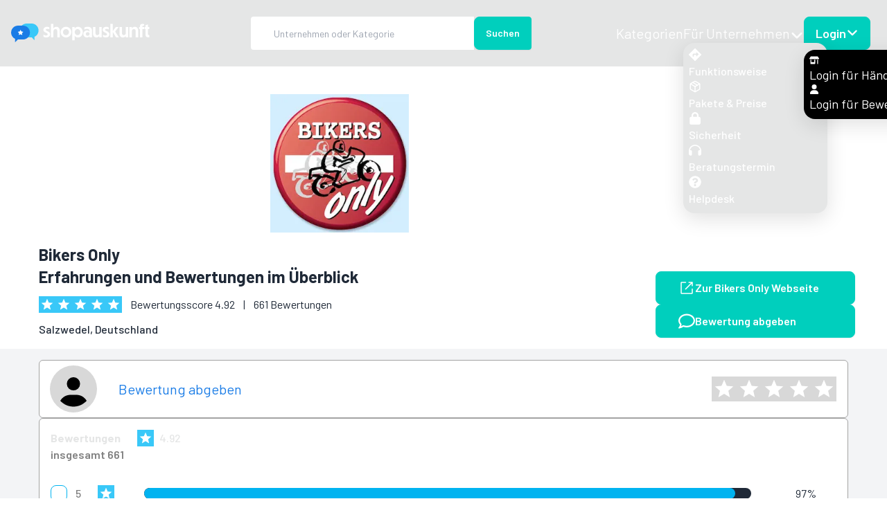

--- FILE ---
content_type: application/javascript; charset=UTF-8
request_url: https://www.shopauskunft.de/_next/static/chunks/pages/neue-bewertung-9971b2065f5501fc.js
body_size: 4023
content:
(self.webpackChunk_N_E=self.webpackChunk_N_E||[]).push([[4786],{41544:function(e,l,s){(window.__NEXT_P=window.__NEXT_P||[]).push(["/neue-bewertung",function(){return s(93401)}])},93401:function(e,l,s){"use strict";s.r(l),s.d(l,{NeueBewertung:function(){return W},__N_SSP:function(){return V},default:function(){return I}});var t=s(85893),r=s(59682),a=s(67294),n=s(67848),i=s(79648),o=s(76708),c=s(11163),d=s(25675),u=s.n(d),h=s(75730),x=s(2914),m=s(41664),f=s.n(m),j=s(89142),p=s(64036),g=s(81966),b=s(48228),w=s(32323),v=s(81627);let N=()=>{let e=(0,v.T_)();return(0,t.jsxs)(t.Fragment,{children:[(0,t.jsx)(w.Z,{type:"lead",children:e("how-to.note")}),(0,t.jsxs)("div",{children:[e.rich("how-to.review collected by shopauskunft",{tos:e=>(0,t.jsx)(f(),{href:(0,j.WU)(),children:e})}),(0,t.jsx)("br",{}),(0,t.jsx)("br",{}),e("how-to.dos"),":",(0,t.jsxs)("ol",{className:"list-disc pl-8",children:[(0,t.jsx)("li",{children:e.rich("how-to.valid-email",{mail:e=>(0,t.jsx)("b",{children:e})})}),(0,t.jsx)("li",{children:e("how-to.context")}),(0,t.jsx)("li",{children:e("how-to.shop related")}),(0,t.jsx)("li",{children:e("how-to.no insults")}),(0,t.jsx)("li",{children:e("how-to.factual")}),(0,t.jsx)("li",{children:e("how-to.no personal data")}),(0,t.jsx)("li",{children:e("how-to.no order number")})]}),(0,t.jsx)("br",{}),e("how-to.deletion by violation"),(0,t.jsx)("br",{}),(0,t.jsx)("br",{}),(0,t.jsxs)("b",{children:[e("how-to.please note"),":"]})," ",e("how-to.not anonymous for shop")]})]})};var _=s(91050),y=s(5025);let k=e=>{let{shop:l,review:s}=e;return(0,a.useEffect)(()=>{(0,_.k)("review_form")}),(0,t.jsxs)("div",{id:"review_form",className:"w-full max-w-[760px]",children:[(0,t.jsxs)("div",{className:"mb-6 flex flex-col items-center justify-start md:flex-row",children:[(0,t.jsx)("figure",{className:"mr-8 flex max-h-40 max-w-[300px] items-center md:mr-12",children:(0,t.jsx)(u(),{src:l.logo?l.logo:"/images/customer/shop-icon.png",width:200,height:80,priority:!0,className:"h-auto max-h-40 w-auto max-w-[300px]",alt:l.shop_name})}),(0,t.jsxs)("div",{className:"mb-4 mt-auto flex flex-col",children:[(0,t.jsx)(h.X,{type:"h1",asSpan:!0,customClasses:"!text-left mb-3",children:l.shop_name}),(0,t.jsx)(y.Z,{rating:s.rating.overall})]})]}),(0,t.jsxs)("div",{className:"flex w-full flex-col",children:[(0,t.jsx)(h.X,{type:"h1",customClasses:"!text-left mb-4",children:"Vielen Dank f\xfcr Deine Bewertung"}),(0,t.jsx)("div",{className:"flex w-full flex-col gap-x-8 rounded border border-gray-300 p-8",children:(0,t.jsxs)("div",{className:"flex w-full flex-col gap-y-1",children:[l.templates.review_created?l.templates.review_created:(0,t.jsxs)("div",{className:"flex flex-col gap-y-1",children:[(0,t.jsx)("strong",{className:"text-lg",children:"Deine Bewertung ist eingegangen! Du wirst per E-Mail informiert, sobald die Bewertung ver\xf6ffentlicht wird."}),(0,t.jsx)("p",{className:"mb-4 mt-4 text-xl",children:"Mit Deinen Bewertungen leistest Du der Shopauskunft-Gemeinschaft einen gro\xdfen Beitrag und tr\xe4gst somit auch f\xfcr nachhaltiges Vertrauen im Online-Handel bei."}),(0,t.jsx)("p",{className:"mb-2 ",children:"Dein Shopauskunft-Team"})]}),(0,t.jsx)("div",{children:(0,t.jsxs)(f(),{href:l.deep_link,className:"flex items-center gap-2 font-bold text-accent",children:[(0,t.jsx)(x.CkN,{})," Zum Bewertungsprofil von ",l.shop_name]})})]})})]})]})};var S=s(87536),C=s(64712),E=s(46430),q=s(27930),T=s(19852),B=s(3672),P=s(69781);let R=e=>{let{overallRating:l}=e,s=(0,v.T_)("form");return(0,t.jsxs)(t.Fragment,{children:[(0,t.jsx)(h.X,{type:"h3",customClasses:"!text-left mb-2",children:s("user information.label")}),(0,t.jsx)(P.l,{name:"userEmail",title:s("email.label"),infoText:s("email.description"),inputProps:{required:!0,placeholder:s("email.placeholder")}}),(0,t.jsx)(P.l,{name:"userUser_name",title:s("user name.label"),inputProps:{required:!0,placeholder:s("user name.placeholder")}}),l<4&&(0,t.jsxs)(t.Fragment,{children:[(0,t.jsx)(B.k,{title:s("salutation.label"),children:(0,t.jsx)(S.Qr,{name:"userSalutation",render:e=>{let{field:l}=e;return(0,t.jsxs)("select",{...l,className:"select select-bordered w-full",children:[(0,t.jsx)("option",{value:"male",children:s("salutation.options.male")}),(0,t.jsx)("option",{value:"female",children:s("salutation.options.female")})]})}})}),(0,t.jsx)(P.l,{name:"userFirstName",title:s("first name.label"),infoText:s("first name.description"),inputProps:{placeholder:s("first name.placeholder"),required:!0}}),(0,t.jsx)(P.l,{name:"userLastName",title:s("last name.label"),infoText:s("last name.description"),inputProps:{placeholder:s("last name.label"),required:!0}})]})]})},X=e=>{let{onSubmit:l,disabled:s=!1}=e,r=(0,S.Gc)(),a=(0,v.T_)(),n=r.watch("ratingOverall",0);return(0,t.jsxs)("form",{onSubmit:r.handleSubmit(l),children:[(0,t.jsx)(q.g,{}),(0,t.jsx)(T.v,{}),(0,t.jsx)(R,{overallRating:n}),(0,t.jsx)("input",{type:"hidden",...r.register("xid")}),(0,t.jsxs)("span",{children:["*",a("required")]}),(0,t.jsx)("div",{className:"my-8 flex justify-end",children:(0,t.jsx)("button",{className:"btn btn-accent btn-lg text-white",type:"submit",disabled:s,children:a("form.submit review")})})]})};var D=s(25969),F=s(1911);let O=()=>{(0,v.T_)();let{push:e,query:l}=(0,c.useRouter)(),s=(0,a.useCallback)(s=>{e({query:{...l,lang:s}},void 0,{shallow:!1}).then(e=>{let l=document.querySelector(".lang-select");l&&l.removeAttribute("open")}).catch(e=>{})},[e,l]);return(0,t.jsxs)("div",{className:"flex items-center gap-2",children:[(0,t.jsxs)("button",{onClick:()=>s("de"),className:"btn-outline flex items-center gap-2 rounded-lg p-2 !text-black hover:bg-gray-300",children:[(0,t.jsx)("div",{className:"avatar",children:(0,t.jsx)("div",{className:"w-8 rounded-full",children:(0,t.jsx)(u(),{width:32,height:32,alt:"deutsch",src:"/images/de.svg"})})})," ","Deutsch"]}),(0,t.jsxs)("button",{onClick:()=>s("en"),className:"btn-outline flex items-center gap-2 rounded-lg p-2 !text-black hover:bg-gray-300",children:[(0,t.jsx)("div",{className:"avatar",children:(0,t.jsx)("div",{className:"w-8 rounded-full",children:(0,t.jsx)(u(),{width:32,height:32,alt:"englisch",src:"/images/gb.svg"})})})," ","English"]})]})},A=e=>{let{shop:l,review:s,setReview:r}=e,n=(0,c.useRouter)(),d="rounded border border-neutral-300 p-4",u=(0,S.cI)(),[h,x]=(0,a.useState)(!1),m=(0,F.t)(),p=(0,v.T_)(),{mutateAsync:g,data:w}=(0,b.D)({mutationFn:e=>(0,E.qh)({endpoint:i.h.submitReview(l.id).getUrl(),method:"POST",body:(0,D.Cu)(e)})});return(0,a.useEffect)(()=>{let e={};Object.entries(n.query).forEach(l=>{let[s,t]=l;Array.isArray(t)&&(t=t[0]?t[0].toString():""),e[s]=null!=t?t:""}),D.to.map(l=>{var s,t;let{urlParam:r,valKey:a}=l;(0,o.ke)(null!==(s=e[r])&&void 0!==s?s:"")||(e[a]=null!==(t=e[r])&&void 0!==t?t:"")}),isNaN(Number(e.xid))&&(e.xid="5"),u.reset((0,D.u$)(e))},[n,u]),w&&w.status&&200===w.status.code&&s?(0,t.jsx)(k,{shop:l,review:s}):(0,t.jsxs)(t.Fragment,{children:[(0,t.jsx)("div",{className:"mb-2 flex w-full justify-end",children:(0,t.jsx)(O,{})}),(0,t.jsxs)("div",{className:"flex flex-col gap-x-8 lg:flex-row",children:[(0,t.jsx)("div",{className:"".concat(d," order-2 mt-6 h-fit w-full lg:order-1 lg:mt-0 lg:w-3/12"),children:(0,t.jsx)(N,{})}),(0,t.jsx)("div",{className:"order-1 flex w-full flex-col lg:w-9/12",children:(0,t.jsxs)("div",{className:"".concat(d),children:[m&&(0,t.jsx)(S.RV,{...u,children:(0,t.jsx)(X,{onSubmit:e=>(x(!0),C.Am.promise(g(e),{loading:"Speichere...",success:e=>{var l;return x(!1),r(null!==(l=e.data)&&void 0!==l?l:null),(0,E.Ro)(e,"Anfrage erfolgreich!")},error:e=>{var l;return x(!1),p("generalError",{error:null!==(l=null==e?void 0:e.status.message)&&void 0!==l?l:""})}}),null),disabled:h})}),(0,t.jsx)("p",{children:p.rich("tos and data protection",{tos:()=>(0,t.jsx)(f(),{className:"link-hover link text-accent",href:(0,j.WU)(),children:p("tos")}),tou:()=>(0,t.jsx)(f(),{className:"link-hover link text-accent",href:(0,j.v5)(),children:p("tou")}),dataProtection:()=>(0,t.jsx)(f(),{className:"link-hover link text-accent",href:(0,j.qV)(),children:p("dataProtection")})})})]})})]})]})},U=e=>{let{title:l="",shop:s=null,review:r=null,isBadRequest:a=!1}=e;return r?null:s?(0,t.jsxs)("div",{id:"review_form",className:"mb-6 flex flex-col items-center justify-center md:flex-row",children:[(0,t.jsx)(h.X,{type:"h1",customClasses:"!text-center leading-none mb-0",children:l+" "+s.shop_name}),(0,t.jsx)("figure",{className:" ml-0 flex h-20 items-center md:ml-12",children:(0,t.jsx)(u(),{src:s.logo?s.logo:"/images/customer/shop-icon.png",width:200,height:60,priority:!0,className:"h-auto max-h-20 w-auto max-w-48",alt:s.shop_name})})]}):(0,t.jsxs)("div",{className:"mb-6 flex flex-col items-center justify-center md:flex-row",children:[(0,t.jsxs)(h.X,{type:"h1",customClasses:"!text-center leading-none mb-0 flex",children:[l,a?(0,t.jsx)(t.Fragment,{}):(0,t.jsx)("span",{className:"dark:bg-gray-7000 ml-2 h-7 w-52 animate-pulse bg-gray-200"})]}),(0,t.jsx)("figure",{className:" ml-0 flex h-20 items-center md:ml-12",children:(0,t.jsx)(u(),{src:"/images/customer/shop-icon.png",width:200,height:60,priority:!0,className:"h-auto max-h-20 w-auto max-w-48",alt:"Standard Shop Logo"})})]})};var V=!0;let W=e=>{let{lang:l}=e,s=(0,c.useRouter)(),[d,u]=(0,a.useState)(null),[h,m]=(0,a.useState)(!1),[b,w]=(0,a.useState)(""),[_,y]=(0,a.useState)(null),k=(0,v.T_)();(0,a.useEffect)(()=>{if(""!=b){let e=localStorage.getItem("shop"),l=!0;if(e&&(0,o.Pb)(e)){let s=JSON.parse(e);""!==s.id&&s.id===b&&(u(s),l=!1)}m(l)}},[b]);let S=(0,n.a)({queryKey:[b],queryFn:i.h.getShop(b).fetch(),enabled:""!=b&&h,refetchOnWindowFocus:!1,refetchOnReconnect:!1}),C=S.data,E=S.isSuccess;(0,a.useEffect)(()=>{let e=s.query;if("retailer"==e.fk_issue_subject_type_label||e.XC__label||e.xc__label||e.fk_issue_subject_label){let l="",s=e.XC__label?e.XC__label.toString():e.xc__label?e.xc__label.toString():"";(0,o.ke)(s)?(s=e.fk_issue_subject_label?e.fk_issue_subject_label.toString():"",(0,o.ke)(s)||(l=s)):l=s,""!=l&&l!=b&&("SA002082"===l&&(l="SA0002082"),w(l))}},[s,w,b]),(0,a.useEffect)(()=>{C&&C.data&&C.data.shop_name&&u(C.data)},[C,E,u,b]);let q=C&&C.status&&200!=C.status.code;return(0,t.jsx)(r.l,{seo:{title:"Shopauskunft.de Bewertungsabgabe",description:"Geben Sie eine Bewertung ab",canonicalUrl:"https://www.shopauskunft.de/neue-bewertung"},meta:{index:!1,follow:!1},headline:(0,t.jsx)(U,{review:_,title:k("rate now"),shop:d,isBadRequest:q}),children:C&&C.status||d?(0,t.jsx)(p.W,{children:(0,t.jsx)(g.s,{customClasses:"!pt-0",children:!d||q?(0,t.jsxs)("div",{className:"flex h-fit w-full items-center rounded border border-neutral-300 p-4",children:[(0,t.jsx)(x.a4m,{size:128,color:"red"}),(0,t.jsx)("p",{className:"ml-8 text-xl",children:k.rich("select shop to rate",{selectShop:()=>(0,t.jsx)(f(),{href:(0,j.Kn)(),className:"link-hover link text-accent",children:k("select shop")})})})]}):(0,t.jsx)(A,{shop:d,setReview:y,review:_})})}):(0,t.jsx)(p.W,{children:(0,t.jsx)(g.s,{children:(0,t.jsxs)("div",{className:"flex flex-col gap-x-8 lg:flex-row",children:[(0,t.jsx)("div",{className:"order-2 mt-6 h-fit w-full rounded border border-neutral-300 p-4 lg:order-1 lg:mt-0 lg:w-3/12",children:(0,t.jsx)(N,{})}),(0,t.jsx)("div",{className:"order-1 flex w-full flex-col lg:w-9/12",children:(0,t.jsx)("div",{className:"card card-side h-[100vh] w-full",children:(0,t.jsx)("span",{className:"loading loading-spinner loading-lg text-accent",style:{width:"120px",height:"120px",margin:"120px auto"}})})})]})})})})};var I=W},91050:function(e,l,s){"use strict";s.d(l,{k:function(){return t}});let t=function(e){let l=arguments.length>1&&void 0!==arguments[1]?arguments[1]:"180px",s=arguments.length>2&&void 0!==arguments[2]?arguments[2]:"start",t=document.getElementById(e);return!!t&&(t.style.scrollMarginTop=l,t.scrollIntoView({behavior:"smooth",block:s}),!0)}}},function(e){e.O(0,[1228,1778,5445,9866,6152,2982,5532,8821,3163,4137,1130,2888,9774,179],function(){return e(e.s=41544)}),_N_E=e.O()}]);

--- FILE ---
content_type: application/javascript; charset=UTF-8
request_url: https://www.shopauskunft.de/_next/static/chunks/545f34e4-dfb539c1f89b33ae.js
body_size: 2229
content:
"use strict";(self.webpackChunk_N_E=self.webpackChunk_N_E||[]).push([[4980],{63795:function(t,c,a){a.d(c,{Du4:function(){return z},HJI:function(){return u},ROY:function(){return l},lnQ:function(){return n},sYI:function(){return r}});var h=a(56771);function n(t){return(0,h.w_)({tag:"svg",attr:{viewBox:"0 0 512 512"},child:[{tag:"path",attr:{d:"M442.6 67.37c-1.6.01-3.2.06-4.8.16-13.2.73-26.9 3.8-36.8 8.74l-.2.12-281 120.21-4.1-2.6c-20.62-13.3-42.15-26.8-73.84-32.1 2.07 4.7 4.64 9.9 7.76 15.5 6.69 11.9 15.26 25.3 23.75 37.6 8.49 12.2 16.96 23.3 23.21 30.4 2.41 2.8 4.02 4.3 5.42 5.6l172.2-68.6-1.2 14.4c-3.7 44.4-11.3 89.6-23.5 135.7l28.5-19c32.6-51.5 43.5-87.2 71-157.3l1.2-3 91.5-50.5h.2c22.9-11.49 32.8-21.65 34.4-25.36.8-1.86.6-1.37.2-2.04-.4-.66-2.3-2.39-5.8-3.85-5.4-2.2-13.8-3.72-23.3-4.03-1.5-.05-3.2-.07-4.8-.05zm-283 11.74l-22.1 4.4L222 133.3l60.1-25.7C248 96.96 210.8 86.98 159.6 79.11zM32 439v18h448v-18H32z"}}]})(t)}function r(t){return(0,h.w_)({tag:"svg",attr:{viewBox:"0 0 512 512"},child:[{tag:"path",attr:{d:"M266 51.727c-39.32 0-71 31.68-71 71 0 39.319 31.68 71.002 71 71.002s71-31.683 71-71.002c0-39.32-31.68-71-71-71zm-144 32c-30.483 0-55 24.517-55 55 0 30.482 24.517 55.002 55 55.002s55-24.52 55-55.002c0-30.483-24.517-55-55-55zm-23 128v110.002h238V211.727zm350 4.648l-94 40.285v20.133l94 40.285zm-386 2.352v32h18v-32zm113 121.002v17.998h13.012l-51.123 136.275h19.222l51.507-136.275.382 136.275h18l.382-136.275 51.507 136.275h19.222l-51.123-136.275H260v-17.998c-28.003-.003-55.997 0-84 0z"}}]})(t)}function l(t){return(0,h.w_)({tag:"svg",attr:{viewBox:"0 0 512 512"},child:[{tag:"path",attr:{d:"M173.015 22.936L23 188.546V489h466V188.844L356.326 23c-61.101-.336-122.211.492-183.31-.064zM196.207 41h71.467l113.601 142h-57.267zm94.52 0h56.947l113.601 142h-56.95zM176 45.455l135 149.998V471H41V195.453zm46.676 104.662c-28.028 1.213-50.09 13.314-66.613 29.309-19.1 18.49-30.514 42.355-33.84 59.283-7.239 36.843 9.808 61.862 31.07 70.447.02-.202.049-.176.002-.24-7.507-38.847 4.114-75.91 28.72-100.455-18.585 28.567-20.994 70.834-9.7 103.953a38.802 38.802 0 0 0 13.834-3.451c10.316-4.728 19.615-14.342 25.414-30.531 6.178-17.248.883-45.042-1.242-71.45-1.062-13.203-1.264-26.148 1.892-37.703 1.944-7.113 5.327-13.7 10.463-19.162zM329 201h62v110h-62zm80 0h62v110h-62zM78.174 243.512c-15.848 17.804-21.765 38.434-22.088 58.12-.38 23.193 7.323 44.995 15.678 57.44 18.033 26.86 43.723 31.7 61.941 24.3-28.494-19.45-44.12-49.495-44.082-79.847 6.147 29.067 30.586 56.61 57.916 70.24a33.509 33.509 0 0 0 6.424-10.67c3.408-9.175 3.24-20.71-3.149-34.238-6.745-14.28-27.202-28.267-44.939-43.365-8.869-7.55-17.058-15.495-22.326-24.726-3.013-5.281-4.947-11.098-5.375-17.254zm216.205 37.386c-3.45 5.122-8.026 9.207-13.28 12.276-9.176 5.36-20.237 8.138-31.69 10.24-22.91 4.206-47.61 6.085-60.589 15.076-12.295 8.52-18.226 18.434-19.861 28.084a33.488 33.488 0 0 0 .238 12.45c30.484 1.864 65.412-9.769 85.268-31.868-15.136 26.304-43.686 44.509-78.08 47.104 12.078 15.52 36.73 24.18 65.771 9.937 13.456-6.598 31.037-21.629 42.301-41.902 9.562-17.212 14.747-38.051 9.922-61.397zM329 329h62v142h-62zm80 0h62v142h-62zm-257.033 58.621c-3.298 23.051 5.13 45.02 5.135 61.172l18-.006c-.006-21.306-7.68-42.102-5.317-58.615-4.348-6.181-9.231-7.098-17.818-2.55z"}}]})(t)}function z(t){return(0,h.w_)({tag:"svg",attr:{viewBox:"0 0 512 512"},child:[{tag:"path",attr:{d:"M196 16a30 30 0 0 0-30 30v120H46a30 30 0 0 0-30 30v120a30 30 0 0 0 30 30h120v120a30 30 0 0 0 30 30h120a30 30 0 0 0 30-30V346h120a30 30 0 0 0 30-30V196a30 30 0 0 0-30-30H346V46a30 30 0 0 0-30-30H196z"}}]})(t)}function u(t){return(0,h.w_)({tag:"svg",attr:{viewBox:"0 0 512 512"},child:[{tag:"path",attr:{d:"M402.801 39.703c-5.813-.03-11.168.44-15.85 1.353-12.483 2.437-18.737 7.537-20.04 12.301-1.304 4.764 1.48 12.337 10.984 20.791 9.503 8.455 24.725 16.63 42.74 21.56 18.015 4.931 35.282 5.648 47.766 3.212 12.484-2.437 18.735-7.537 20.039-12.301 1.304-4.764-1.48-12.337-10.983-20.791-9.503-8.455-24.727-16.628-42.742-21.559-11.26-3.081-22.225-4.517-31.914-4.566zM350.74 67.088l-92.528 92.527c1.033 3.116 3.392 8.754 8.33 15.771 6.3 8.952 15.216 19.273 24.813 28.87 9.596 9.596 19.915 18.513 28.867 24.812 7.019 4.939 12.658 7.296 15.773 8.328L455.1 118.291c-12.165.237-25.514-1.47-39.217-5.221-20.339-5.567-37.73-14.597-49.953-25.473-6.807-6.056-12.314-13.046-15.191-20.51zm-111.52 88.892l-64.957 64.955c7.621 19.823 22.473 41.436 40.725 59.688a210.707 210.707 0 0 0 17.168 15.36l63.379-63.382a285.506 285.506 0 0 1-16.909-15.619c-10.202-10.202-19.669-21.096-26.804-31.236-7.136-10.14-12.602-18.71-12.602-28.867zm-83.469 66.498L23.258 354.97c4.777 23.238 21.872 50.631 44.365 72.967 9.457 9.39 19.82 17.82 30.368 24.834l134.154-134.154c-10.477-7.365-20.552-15.933-29.887-25.268-21.132-21.132-38.358-46.045-46.508-70.87zm154.078 21.285l-62.955 62.953c9.314 6.138 18.742 11.147 27.8 14.63l64.956-64.958h-.9c-10.157 0-18.727-5.464-28.867-12.6-.012-.007-.022-.017-.034-.025zm-62.082 84.71L113.991 462.227c9.188 4.738 18.246 8.213 26.697 10.07l132.441-132.44c-8.504-2.793-17.014-6.672-25.383-11.386z"}}]})(t)}}}]);